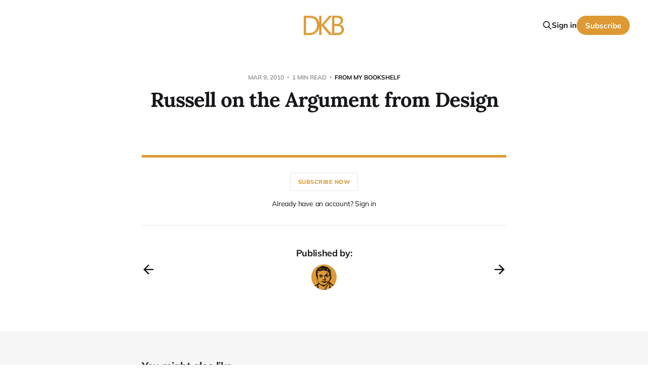

--- FILE ---
content_type: text/html; charset=utf-8
request_url: https://www.davidknoppblog.com/russell-on-the-argument-from-design/
body_size: 4556
content:
<!DOCTYPE html>
<html lang="en">

<head>
    <meta charset="utf-8">
    <meta name="viewport" content="width=device-width, initial-scale=1">
    <title>Russell on the Argument from Design</title>

    <link rel="stylesheet" href="https://www.davidknoppblog.com/assets/built/screen.css?v=e0343b13f6">

    <link rel="icon" href="https://www.davidknoppblog.com/content/images/size/w256h256/2020/07/dkbicon.png" type="image/png">
    <link rel="canonical" href="https://www.davidknoppblog.com/russell-on-the-argument-from-design/">
    <meta name="referrer" content="no-referrer-when-downgrade">
    
    <meta property="og:site_name" content="David Knopp Blog">
    <meta property="og:type" content="article">
    <meta property="og:title" content="Russell on the Argument from Design">
    <meta property="og:description" content="A journal of the things I&#x27;m working on.">
    <meta property="og:url" content="https://www.davidknoppblog.com/russell-on-the-argument-from-design/">
    <meta property="article:published_time" content="2010-03-09T16:00:00.000Z">
    <meta property="article:modified_time" content="2024-12-31T17:44:21.000Z">
    <meta property="article:tag" content="From My Bookshelf">
    
    <meta name="twitter:card" content="summary_large_image">
    <meta name="twitter:title" content="Russell on the Argument from Design">
    <meta name="twitter:description" content="A journal of the things I&#x27;m working on.">
    <meta name="twitter:url" content="https://www.davidknoppblog.com/russell-on-the-argument-from-design/">
    <meta name="twitter:image" content="https://www.davidknoppblog.com/content/images/2024/03/dkb-inverted-logo-2-1.png">
    <meta name="twitter:label1" content="Written by">
    <meta name="twitter:data1" content="David Knopp">
    <meta name="twitter:label2" content="Filed under">
    <meta name="twitter:data2" content="From My Bookshelf">
    <meta name="twitter:site" content="@davidknoppblog">
    
    <script type="application/ld+json">
{
    "@context": "https://schema.org",
    "@type": "Article",
    "publisher": {
        "@type": "Organization",
        "name": "David Knopp Blog",
        "url": "https://www.davidknoppblog.com/",
        "logo": {
            "@type": "ImageObject",
            "url": "https://www.davidknoppblog.com/content/images/2024/03/dkb-inverted-logo-2.png"
        }
    },
    "author": {
        "@type": "Person",
        "name": "David Knopp",
        "image": {
            "@type": "ImageObject",
            "url": "https://www.davidknoppblog.com/content/images/2023/02/profile.png",
            "width": 497,
            "height": 335
        },
        "url": "https://www.davidknoppblog.com/author/david/",
        "sameAs": []
    },
    "headline": "Russell on the Argument from Design",
    "url": "https://www.davidknoppblog.com/russell-on-the-argument-from-design/",
    "datePublished": "2010-03-09T16:00:00.000Z",
    "dateModified": "2024-12-31T17:44:21.000Z",
    "keywords": "From My Bookshelf",
    "mainEntityOfPage": "https://www.davidknoppblog.com/russell-on-the-argument-from-design/"
}
    </script>

    <meta name="generator" content="Ghost 6.13">
    <link rel="alternate" type="application/rss+xml" title="David Knopp Blog" href="https://www.davidknoppblog.com/rss/">
    <script defer src="https://cdn.jsdelivr.net/ghost/portal@~2.56/umd/portal.min.js" data-i18n="true" data-ghost="https://www.davidknoppblog.com/" data-key="56aa5bdc8531dcd6c580c88185" data-api="https://david-knopp-blog.ghost.io/ghost/api/content/" data-locale="en" crossorigin="anonymous"></script><style id="gh-members-styles">.gh-post-upgrade-cta-content,
.gh-post-upgrade-cta {
    display: flex;
    flex-direction: column;
    align-items: center;
    font-family: -apple-system, BlinkMacSystemFont, 'Segoe UI', Roboto, Oxygen, Ubuntu, Cantarell, 'Open Sans', 'Helvetica Neue', sans-serif;
    text-align: center;
    width: 100%;
    color: #ffffff;
    font-size: 16px;
}

.gh-post-upgrade-cta-content {
    border-radius: 8px;
    padding: 40px 4vw;
}

.gh-post-upgrade-cta h2 {
    color: #ffffff;
    font-size: 28px;
    letter-spacing: -0.2px;
    margin: 0;
    padding: 0;
}

.gh-post-upgrade-cta p {
    margin: 20px 0 0;
    padding: 0;
}

.gh-post-upgrade-cta small {
    font-size: 16px;
    letter-spacing: -0.2px;
}

.gh-post-upgrade-cta a {
    color: #ffffff;
    cursor: pointer;
    font-weight: 500;
    box-shadow: none;
    text-decoration: underline;
}

.gh-post-upgrade-cta a:hover {
    color: #ffffff;
    opacity: 0.8;
    box-shadow: none;
    text-decoration: underline;
}

.gh-post-upgrade-cta a.gh-btn {
    display: block;
    background: #ffffff;
    text-decoration: none;
    margin: 28px 0 0;
    padding: 8px 18px;
    border-radius: 4px;
    font-size: 16px;
    font-weight: 600;
}

.gh-post-upgrade-cta a.gh-btn:hover {
    opacity: 0.92;
}</style><script async src="https://js.stripe.com/v3/"></script>
    <script defer src="https://cdn.jsdelivr.net/ghost/sodo-search@~1.8/umd/sodo-search.min.js" data-key="56aa5bdc8531dcd6c580c88185" data-styles="https://cdn.jsdelivr.net/ghost/sodo-search@~1.8/umd/main.css" data-sodo-search="https://david-knopp-blog.ghost.io/" data-locale="en" crossorigin="anonymous"></script>
    
    <link href="https://www.davidknoppblog.com/webmentions/receive/" rel="webmention">
    <script defer src="/public/cards.min.js?v=e0343b13f6"></script>
    <link rel="stylesheet" type="text/css" href="/public/cards.min.css?v=e0343b13f6">
    <script defer src="/public/comment-counts.min.js?v=e0343b13f6" data-ghost-comments-counts-api="https://www.davidknoppblog.com/members/api/comments/counts/"></script>
    <script defer src="/public/member-attribution.min.js?v=e0343b13f6"></script><style>:root {--ghost-accent-color: #dd9933;}</style>
    <script defer data-domain="davidknoppblog.com" src="https://plausible.io/js/script.js"></script>
</head>

<body class="post-template tag-from-my-bookshelf is-head-middle-logo has-serif-title has-serif-body">
<div class="site">

    <header id="gh-head" class="gh-head gh-outer">
        <div class="gh-head-inner">
            <div class="gh-head-brand">
                <div class="gh-head-brand-wrapper">
                    <a class="gh-head-logo" href="https://www.davidknoppblog.com">
                            <img src="https://www.davidknoppblog.com/content/images/2024/03/dkb-inverted-logo-2.png" alt="David Knopp Blog">
                    </a>
                </div>
                <button class="gh-search gh-icon-btn" aria-label="Search this site" data-ghost-search><svg xmlns="http://www.w3.org/2000/svg" fill="none" viewBox="0 0 24 24" stroke="currentColor" stroke-width="2" width="20" height="20"><path stroke-linecap="round" stroke-linejoin="round" d="M21 21l-6-6m2-5a7 7 0 11-14 0 7 7 0 0114 0z"></path></svg></button>
                <button class="gh-burger"></button>
            </div>

            <nav class="gh-head-menu">
                
            </nav>

            <div class="gh-head-actions">
                    <button class="gh-search gh-icon-btn" aria-label="Search this site" data-ghost-search><svg xmlns="http://www.w3.org/2000/svg" fill="none" viewBox="0 0 24 24" stroke="currentColor" stroke-width="2" width="20" height="20"><path stroke-linecap="round" stroke-linejoin="round" d="M21 21l-6-6m2-5a7 7 0 11-14 0 7 7 0 0114 0z"></path></svg></button>
                    <div class="gh-head-members">
                                <a class="gh-head-link" href="#/portal/signin" data-portal="signin">Sign in</a>
                                <a class="gh-head-btn gh-btn gh-primary-btn" href="#/portal/signup" data-portal="signup">Subscribe</a>
                    </div>
            </div>
        </div>
    </header>


    <div class="site-content">
        
<main class="site-main">

        <article class="single post tag-from-my-bookshelf no-image">

        <header class="single-header gh-canvas">
            <div class="single-meta">
                <span class="single-meta-item single-meta-date">
                    <time datetime="2010-03-09">
                        Mar 9, 2010
                    </time>
                </span>
                <span class="single-meta-item single-meta-length">
                    1 min read
                </span>
                    <span class="single-meta-item single-meta-tag">
                        <a class="post-tag post-tag-from-my-bookshelf" href="/tag/from-my-bookshelf/">From My Bookshelf</a>
                    </span>
            </div>

            <h1 class="single-title">Russell on the Argument from Design</h1>


        </header>

    <div class="single-content gh-content gh-canvas">
        

<section class="single-cta">
        <button class="button single-cta-button" data-portal="signup">Subscribe now</button>
        <br>
        <button class="button-text single-cta-footer" data-portal="signin">Already have an account? Sign in</button>
</section>
    </div>

    <div class="gh-canvas">
    <footer class="single-footer">

        <div class="single-footer-left">
            <div class="navigation navigation-previous">
                <a class="navigation-link" href="/open-query-39/" aria-label="Previous post">
                    <span class="navigation-icon"><svg class="icon" xmlns="http://www.w3.org/2000/svg" viewBox="0 0 32 32">
    <path d="M26.667 14.667v2.667h-16L18 24.667l-1.893 1.893L5.547 16l10.56-10.56L18 7.333l-7.333 7.333h16z"></path>
</svg></span>
                </a>
            </div>
        </div>

        <div class="single-footer-middle">
            <div class="single-footer-top">
                <h3 class="single-footer-title">Published by:</h3>
                <div class="author-list">
                        <div class="author-image-placeholder u-placeholder square">
                            <a href="/author/david/" title="David Knopp">
                                    <img class="author-image u-object-fit" src="/content/images/size/w150/2023/02/profile.png" alt="David Knopp" loading="lazy">
                            </a>
                        </div>
                </div>
            </div>
        </div>

        <div class="single-footer-right">
            <div class="navigation navigation-next">
                <a class="navigation-link" href="/doug-wilson-on-death-metal-and-twilight/" aria-label="Next post">
                    <span class="navigation-icon"><svg class="icon" xmlns="http://www.w3.org/2000/svg" viewBox="0 0 32 32">
    <path d="M5.333 14.667v2.667h16L14 24.667l1.893 1.893L26.453 16 15.893 5.44 14 7.333l7.333 7.333h-16z"></path>
</svg></span>
                </a>
            </div>
        </div>

    </footer>
    </div>

</article>
            <section class="related-wrapper gh-canvas">
        <h3 class="related-title">You might also like...</h3>
        <div class="post-feed related-feed">
                <article class="feed post no-image" data-month="March 2023">

    <div class="feed-calendar">
        <div class="feed-calendar-month">
            Mar
        </div>
        <div class="feed-calendar-day">
            29
        </div>
    </div>


    <div class="feed-wrapper">
        <h2 class="feed-title">&quot;Then it all fell apart.&quot;</h2>
        <div class="feed-right">
            <time class="feed-date" datetime="2023-03-29">
                Mar 29, 2023
            </time>
            <div class="feed-visibility feed-visibility-tiers">
                <svg class="icon" xmlns="http://www.w3.org/2000/svg" viewBox="0 0 32 32">
    <path d="M16 23.027L24.24 28l-2.187-9.373 7.28-6.307-9.587-.827-3.747-8.827-3.747 8.827-9.587.827 7.267 6.307L7.759 28l8.24-4.973z"></path>
</svg>            </div>
                <div class="feed-length">
                    1 min read
                </div>
                <script
    data-ghost-comment-count="63dee8ff1863d0003df4987f"
    data-ghost-comment-count-empty=""
    data-ghost-comment-count-singular="comment"
    data-ghost-comment-count-plural="comments"
    data-ghost-comment-count-tag="div"
    data-ghost-comment-count-class-name="feed-comments"
    data-ghost-comment-count-autowrap="true"
>
</script>
            <div class="feed-icon">
                <svg class="icon" xmlns="http://www.w3.org/2000/svg" viewBox="0 0 32 32">
    <path d="M11.453 22.107L17.56 16l-6.107-6.12L13.333 8l8 8-8 8-1.88-1.893z"></path>
</svg>            </div>
        </div>
    </div>

    <a class="u-permalink" href="/then-it-all-fell-apart/" aria-label="&quot;Then it all fell apart.&quot;"></a>

</article>                <article class="feed post no-image" data-month="September 2022">

    <div class="feed-calendar">
        <div class="feed-calendar-month">
            Sep
        </div>
        <div class="feed-calendar-day">
            16
        </div>
    </div>


    <div class="feed-wrapper">
        <h2 class="feed-title">Yes, but actually no.</h2>
            <div class="feed-excerpt">This is what I&#39;m talking about. Again from Gatto:

There seems to me to be two “official” ways</div>
        <div class="feed-right">
            <time class="feed-date" datetime="2022-09-16">
                Sep 16, 2022
            </time>
            <div class="feed-visibility feed-visibility-public">
                <svg class="icon" xmlns="http://www.w3.org/2000/svg" viewBox="0 0 32 32">
    <path d="M16 23.027L24.24 28l-2.187-9.373 7.28-6.307-9.587-.827-3.747-8.827-3.747 8.827-9.587.827 7.267 6.307L7.759 28l8.24-4.973z"></path>
</svg>            </div>
                <div class="feed-length">
                    5 min read
                </div>
                <script
    data-ghost-comment-count="63dee8ff1863d0003df49893"
    data-ghost-comment-count-empty=""
    data-ghost-comment-count-singular="comment"
    data-ghost-comment-count-plural="comments"
    data-ghost-comment-count-tag="div"
    data-ghost-comment-count-class-name="feed-comments"
    data-ghost-comment-count-autowrap="true"
>
</script>
            <div class="feed-icon">
                <svg class="icon" xmlns="http://www.w3.org/2000/svg" viewBox="0 0 32 32">
    <path d="M11.453 22.107L17.56 16l-6.107-6.12L13.333 8l8 8-8 8-1.88-1.893z"></path>
</svg>            </div>
        </div>
    </div>

    <a class="u-permalink" href="/yes-but-actually-no/" aria-label="Yes, but actually no."></a>

</article>                <article class="feed post no-image" data-month="July 2022">

    <div class="feed-calendar">
        <div class="feed-calendar-month">
            Jul
        </div>
        <div class="feed-calendar-day">
            23
        </div>
    </div>


    <div class="feed-wrapper">
        <h2 class="feed-title">Gatto&#x27;s Got Me Thinking</h2>
            <div class="feed-excerpt">I know that I am way too tender to be reading John Taylor Gatto, but his Dumbing Us Down (1992)</div>
        <div class="feed-right">
            <time class="feed-date" datetime="2022-07-23">
                Jul 23, 2022
            </time>
            <div class="feed-visibility feed-visibility-public">
                <svg class="icon" xmlns="http://www.w3.org/2000/svg" viewBox="0 0 32 32">
    <path d="M16 23.027L24.24 28l-2.187-9.373 7.28-6.307-9.587-.827-3.747-8.827-3.747 8.827-9.587.827 7.267 6.307L7.759 28l8.24-4.973z"></path>
</svg>            </div>
                <div class="feed-length">
                    6 min read
                </div>
                <script
    data-ghost-comment-count="63dee8ff1863d0003df4988e"
    data-ghost-comment-count-empty=""
    data-ghost-comment-count-singular="comment"
    data-ghost-comment-count-plural="comments"
    data-ghost-comment-count-tag="div"
    data-ghost-comment-count-class-name="feed-comments"
    data-ghost-comment-count-autowrap="true"
>
</script>
            <div class="feed-icon">
                <svg class="icon" xmlns="http://www.w3.org/2000/svg" viewBox="0 0 32 32">
    <path d="M11.453 22.107L17.56 16l-6.107-6.12L13.333 8l8 8-8 8-1.88-1.893z"></path>
</svg>            </div>
        </div>
    </div>

    <a class="u-permalink" href="/gaitos-got-me-thinking/" aria-label="Gatto&#x27;s Got Me Thinking"></a>

</article>                <article class="feed post" data-month="June 2020">

    <div class="feed-calendar">
        <div class="feed-calendar-month">
            Jun
        </div>
        <div class="feed-calendar-day">
            30
        </div>
    </div>


    <div class="feed-wrapper">
        <h2 class="feed-title">Did Shakespeare Write Shakespeare?</h2>
            <div class="feed-excerpt">Jonathan Bates takes on the &quot;Who wrote Shakespeare?&quot; conspiracy theory.</div>
        <div class="feed-right">
            <time class="feed-date" datetime="2020-06-30">
                Jun 30, 2020
            </time>
            <div class="feed-visibility feed-visibility-public">
                <svg class="icon" xmlns="http://www.w3.org/2000/svg" viewBox="0 0 32 32">
    <path d="M16 23.027L24.24 28l-2.187-9.373 7.28-6.307-9.587-.827-3.747-8.827-3.747 8.827-9.587.827 7.267 6.307L7.759 28l8.24-4.973z"></path>
</svg>            </div>
                <div class="feed-length">
                    5 min read
                </div>
                <script
    data-ghost-comment-count="63dee8ff1863d0003df4985f"
    data-ghost-comment-count-empty=""
    data-ghost-comment-count-singular="comment"
    data-ghost-comment-count-plural="comments"
    data-ghost-comment-count-tag="div"
    data-ghost-comment-count-class-name="feed-comments"
    data-ghost-comment-count-autowrap="true"
>
</script>
            <div class="feed-icon">
                <svg class="icon" xmlns="http://www.w3.org/2000/svg" viewBox="0 0 32 32">
    <path d="M11.453 22.107L17.56 16l-6.107-6.12L13.333 8l8 8-8 8-1.88-1.893z"></path>
</svg>            </div>
        </div>
    </div>

    <a class="u-permalink" href="/did-shakespeare-write-shakespeare/" aria-label="Did Shakespeare Write Shakespeare?"></a>

</article>                <article class="feed post no-image" data-month="July 2018">

    <div class="feed-calendar">
        <div class="feed-calendar-month">
            Jul
        </div>
        <div class="feed-calendar-day">
            25
        </div>
    </div>


    <div class="feed-wrapper">
        <h2 class="feed-title">What Script Writing and Event Producing Have in Common</h2>
            <div class="feed-excerpt">I was browsing around the movie section of a bookstore (because if you’re going to take a break from</div>
        <div class="feed-right">
            <time class="feed-date" datetime="2018-07-25">
                Jul 25, 2018
            </time>
            <div class="feed-visibility feed-visibility-public">
                <svg class="icon" xmlns="http://www.w3.org/2000/svg" viewBox="0 0 32 32">
    <path d="M16 23.027L24.24 28l-2.187-9.373 7.28-6.307-9.587-.827-3.747-8.827-3.747 8.827-9.587.827 7.267 6.307L7.759 28l8.24-4.973z"></path>
</svg>            </div>
                <div class="feed-length">
                    2 min read
                </div>
                <script
    data-ghost-comment-count="63dee8ff1863d0003df49840"
    data-ghost-comment-count-empty=""
    data-ghost-comment-count-singular="comment"
    data-ghost-comment-count-plural="comments"
    data-ghost-comment-count-tag="div"
    data-ghost-comment-count-class-name="feed-comments"
    data-ghost-comment-count-autowrap="true"
>
</script>
            <div class="feed-icon">
                <svg class="icon" xmlns="http://www.w3.org/2000/svg" viewBox="0 0 32 32">
    <path d="M11.453 22.107L17.56 16l-6.107-6.12L13.333 8l8 8-8 8-1.88-1.893z"></path>
</svg>            </div>
        </div>
    </div>

    <a class="u-permalink" href="/what-script-writing-and-event-producing-have-in-common/" aria-label="What Script Writing and Event Producing Have in Common"></a>

</article>        </div>
    </section>

        
</main>
    </div>

    <footer class="gh-foot no-menu gh-outer">
        <div class="gh-foot-inner gh-inner">
            <div class="gh-copyright">
                David Knopp Blog © 2026
            </div>
            <div class="gh-powered-by">
                <a href="https://ghost.org/" target="_blank" rel="noopener">Powered by Ghost</a>
            </div>
        </div>
    </footer>

</div>

    <div class="pswp" tabindex="-1" role="dialog" aria-hidden="true">
    <div class="pswp__bg"></div>

    <div class="pswp__scroll-wrap">
        <div class="pswp__container">
            <div class="pswp__item"></div>
            <div class="pswp__item"></div>
            <div class="pswp__item"></div>
        </div>

        <div class="pswp__ui pswp__ui--hidden">
            <div class="pswp__top-bar">
                <div class="pswp__counter"></div>

                <button class="pswp__button pswp__button--close" title="Close (Esc)"></button>
                <button class="pswp__button pswp__button--share" title="Share"></button>
                <button class="pswp__button pswp__button--fs" title="Toggle fullscreen"></button>
                <button class="pswp__button pswp__button--zoom" title="Zoom in/out"></button>

                <div class="pswp__preloader">
                    <div class="pswp__preloader__icn">
                        <div class="pswp__preloader__cut">
                            <div class="pswp__preloader__donut"></div>
                        </div>
                    </div>
                </div>
            </div>

            <div class="pswp__share-modal pswp__share-modal--hidden pswp__single-tap">
                <div class="pswp__share-tooltip"></div>
            </div>

            <button class="pswp__button pswp__button--arrow--left" title="Previous (arrow left)"></button>
            <button class="pswp__button pswp__button--arrow--right" title="Next (arrow right)"></button>

            <div class="pswp__caption">
                <div class="pswp__caption__center"></div>
            </div>
        </div>
    </div>
</div>
<script>
    if (document.body.classList.contains('with-full-cover') && (/Android|webOS|iPhone|iPad|iPod|BlackBerry/i.test(navigator.platform))) {
        document.getElementsByClassName('cover')[0].style.height = window.innerHeight + 'px';
    }
</script>

<script src="https://www.davidknoppblog.com/assets/built/main.min.js?v=e0343b13f6"></script>



</body>
</html>